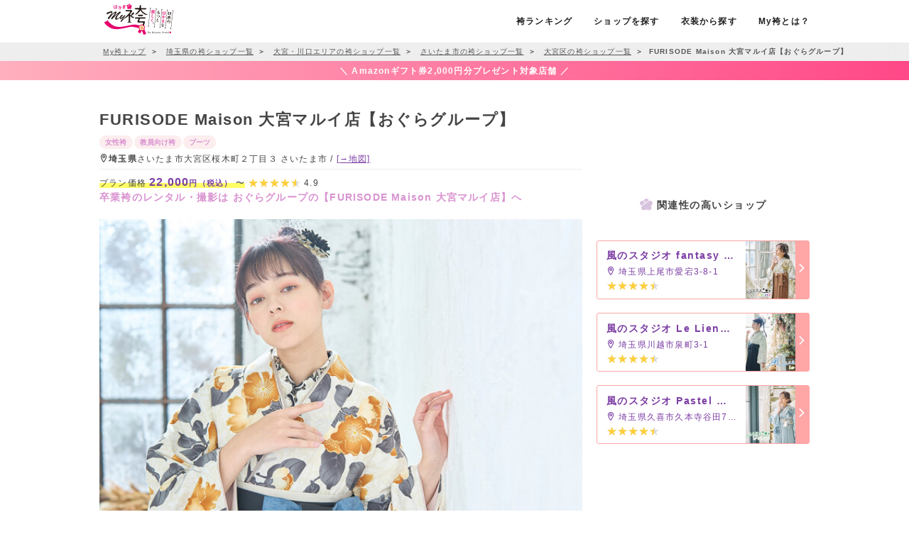

--- FILE ---
content_type: text/html; charset=UTF-8
request_url: https://myhakama.jp/store/detail/id/1497
body_size: 15803
content:
<!doctype html><html prefix="og: http://ogp.me/ns#"><head> <meta charset="utf-8"><meta http-equiv="X-UA-Compatible" content="IE=edge"><script>(function(w,d,s,l,i){w[l]=w[l]||[];w[l].push({'gtm.start':
new Date().getTime(),event:'gtm.js'});var f=d.getElementsByTagName(s)[0],
j=d.createElement(s),dl=l!='dataLayer'?'&l='+l:'';j.async=true;j.src=
'https://www.googletagmanager.com/gtm.js?id='+i+dl;f.parentNode.insertBefore(j,f);
})(window,document,'script','dataLayer','GTM-WS7TCJM');</script> <title>FURISODE Maison 大宮マルイ店【おぐらグループ】/埼玉県 口コミ・評判 | 袴レンタルならMy袴</title> <meta name="keywords" content="袴,袴レンタル,卒業式,FURISODE Maison 大宮マルイ店【おぐらグループ】,ふりそでめぞん おおみやまるいてん,埼玉県"> <meta name="description" content="埼玉県にある呉服店・袴ショップ「FURISODE Maison 大宮マルイ店【おぐらグループ】（ふりそでめぞん おおみやまるいてん）」の店舗詳細情報ページです。住所:埼玉県さいたま市大宮区桜木町２丁目３ 大宮マルイ 4F。"> <meta http-equiv="content-language" content="ja"><meta name="viewport" content="width=device-width, initial-scale=1, maximum-scale=1.0, user-scalable=0, viewport-fit=cover"><link href="https://fonts.googleapis.com/css2?family=Amatic+SC:wght@700&family=Oooh+Baby&display=swap|Noto+Sans+JP" rel="stylesheet"><link rel="stylesheet" media="all" href="/build/css/app.css?id=a17b5d0836193e0c6be4"><link rel="shortcut icon" href="/favicon.ico"><meta name="referrer" content="unsafe-url"> <meta property="og:title" content="FURISODE Maison 大宮マルイ店【おぐらグループ】/埼玉県 口コミ・評判 | 袴レンタルならMy袴"/> <meta property="og:description" content="埼玉県にある呉服店・袴ショップ「FURISODE Maison 大宮マルイ店【おぐらグループ】（ふりそでめぞん おおみやまるいてん）」の店舗詳細情報ページです。住所:埼玉県さいたま市大宮区桜木町２丁目３ 大宮マルイ 4F。" /><meta property="og:locale" content="ja_JP"/><meta property="og:type" content="website"/><meta property="og:image" content="https://myhakama.jp/img/common/sns_image.jpg" /><meta property="og:site_name" content="My袴"/><meta property="fb:app_id" content=""/><meta name="twitter:card" content="summary_large_image"><meta name="twitter:site" content="@myhakama"><meta name="twitter:title" content="卒業式・成人式の袴レンタル・販売の全国ポータルサイト『My袴』"><meta name="twitter:description" content="My袴は卒業式と成人式の袴（はかま）レンタル・宅配サイトの日本最大級情報サイト、男袴・小学生袴についての情報も満載。袴レンタルのショップや写真スタジオの最新情報と特別割引、利用者の口コミならお任せ！"><meta name="twitter:image" content="https://myhakama.jp/img/common/sns_image.jpg"><link rel="apple-touch-icon" sizes="512x512" href="https://myhakama.jp/img/apple-touch-icon.png"><link rel="apple-touch-icon-precomposed" sizes="512x512" href="https://myhakama.jp/img/apple-touch-icon.png"><script type='text/javascript'>
  var googletag = googletag || { };
  googletag.cmd = googletag.cmd || [];
  (function () {
    var gads = document.createElement('script');
    gads.async = true;
    gads.type = 'text/javascript';
    var useSSL = 'https:' == document.location.protocol;
    gads.src = (useSSL ? 'https:' : 'http:') +
      '//securepubads.g.doubleclick.net/tag/js/gpt.js';
    var node = document.getElementsByTagName('script')[0];
    node.parentNode.insertBefore(gads, node);
  })();
</script><script type='text/javascript'>
  googletag.cmd.push(function () {

    googletag.defineSlot('/8810218/Myhakama_TOP', [[300, 100], [675, 100]], 'div-gpt-ad-1671761023443-0').addService(googletag.pubads());
    googletag.defineSlot('/8810218/Myhakama_Area', [[675, 100], [300, 100]], 'div-gpt-ad-1671761175764-0').addService(googletag.pubads());
    googletag.defineSlot('/8810218/Myhakama_Vote', [[300, 100], [675, 100]], 'div-gpt-ad-1671761231023-0').addService(googletag.pubads());
    googletag.defineSlot('/8810218/Myhakama_Store', [[300, 200], [300, 100]], 'div-gpt-ad-1672135905470-0').addService(googletag.pubads());
    
    googletag.pubads().enableSingleRequest();
    googletag.enableServices();
  });
</script></head><body><noscript><iframe src="https://www.googletagmanager.com/ns.html?id=GTM-WS7TCJM" height="0" width="0" style="display:none;visibility:hidden"></iframe></noscript><header> <nav role="navigation" id="fixed">  <div class="container"> <div class="nav-wrapper"> <div id="logo"> <a id="logo-container" href="/" class="brand-logo"> <img src="/svg/logo.svg" alt="My袴" height="60"> </a> </div>  <ul class="right hide-tb-down"> <li><a href="https://myhakama.jp/vote"><span class="hover-deco">袴ランキング</span></a></li> <li><a href="#" data-remodal-target="search-modal"><span class="hover-deco">ショップを探す</span></a></li> <li><a href="#" data-remodal-target="search-costume-modal"><span class="hover-deco">衣装から探す</span></a></li> <li><a href="https://myhakama.jp/page/howto"><span class="hover-deco">My袴とは？</span></a></li> </ul> <div class="remodal ma-top" data-remodal-id="search-costume-modal" data-remodal-options="hashTracking: false"> <button data-remodal-action="close" class="remodal-close"></button> <h2 class="ttl ma-top pa-bot ma-bot">人気の袴衣装を探す <span class="deco">costume search</span></h2> <div class="ma-bot"> <h3 class="sttl ma-bot">カラー</h3> <div class="colorSearch center"> <a href="https://myhakama.jp/vote/list?color=4" class="color4">赤</a> <a href="https://myhakama.jp/vote/list?color=16" class="color16">朱</a> <a href="https://myhakama.jp/vote/list?color=15" class="color15">肌</a> <a href="https://myhakama.jp/vote/list?color=5" class="color5">桃</a> <a href="https://myhakama.jp/vote/list?color=17" class="color17">橙</a> <a href="https://myhakama.jp/vote/list?color=9" class="color9">黄</a> <a href="https://myhakama.jp/vote/list?color=13" class="color13">緑</a> <a href="https://myhakama.jp/vote/list?color=18" class="color18">水</a> <a href="https://myhakama.jp/vote/list?color=7" class="color7">青</a> <a href="https://myhakama.jp/vote/list?color=2" class="color2">紺</a> <a href="https://myhakama.jp/vote/list?color=8" class="color8">紫</a> <a href="https://myhakama.jp/vote/list?color=6" class="color6">茶</a> <a href="https://myhakama.jp/vote/list?color=11" class="color11">金</a> <a href="https://myhakama.jp/vote/list?color=10" class="color10">銀</a> <a href="https://myhakama.jp/vote/list?color=14" class="color14">灰</a> <a href="https://myhakama.jp/vote/list?color=3" class="color3">黒</a> <a href="https://myhakama.jp/vote/list?color=1" class="color1">白</a> <a href="https://myhakama.jp/vote/list?color=12" class="color12">他</a> </div> </div> <div class="ma-bot"> <h3 class="sttl ma-bot">こだわり</h3> <div class="preferenceSearch center"> <div class="flex"> <a href="https://myhakama.jp/vote/list?with_boots=1" class="btn-ol">ブーツOK</a> <a href="https://myhakama.jp/vote/list?pattern=1" class="btn-ol">無地袴</a> <a href="https://myhakama.jp/vote/list?scenes=1" class="btn-ol">大学・専門卒業式袴</a> <a href="https://myhakama.jp/vote/list?scenes=2" class="btn-ol">小学生袴</a> <a href="https://myhakama.jp/vote/list?scenes=4" class="btn-ol">教員向け袴</a> <a href="https://myhakama.jp/vote/list?gender=2" class="btn-ol">男性向け袴</a> </div></div> </div> <div> <h3 class="sttl ma-bot">価格</h3> <div class="priceSearch center"> <div class="flex"> <a href="https://myhakama.jp/vote/list?price_range=1" class="btn-ol">1万円未満</a> <a href="https://myhakama.jp/vote/list?price_range=2" class="btn-ol">1万〜2万円未満</a> <a href="https://myhakama.jp/vote/list?price_range=3" class="btn-ol">2万〜3万円未満</a> <a href="https://myhakama.jp/vote/list?price_range=4" class="btn-ol">3万〜5万円未満</a> <a href="https://myhakama.jp/vote/list?price_range=5" class="btn-ol">5万円以上</a> </div></div> </div> <div class="row"> <div class="col s12 ma-top"> <form action="https://myhakama.jp/vote/list" method="get" class="search-keyword"> <div class="col s8 no-ma no-pa-bot"> <input class="validate key-area" type="text" name="keyword" value="" placeholder="袴ショップをキーワード検索"/> </div> <div class="col s4"> <button class="waves-effect btn-key btn-full" type='submit'> 検索する </button> </div> </form> </div> </div></div> <a href="#" data-activates="nav-mobile" class="button-collapse"><span class="icon-moon icon-menu big black-text"></span></a> <a class="search-nav" href="#" data-remodal-target="search-modal"><span class="icon-moon icon-search big black-text"></span></a> </div> </div> </nav> <div id="nav-mobile" class="side-nav bg"> <div class="side-nav-area"> <div class="side-nav-box"> <nav id="site-nav"> <h2 class="ttl">メニュー<span class="deco">menu</span></h2> <div id="drawer-contents"> <div class="center"> <div class="present-bnr"><a href="https://myhakama.jp/report/form"><img src="/img/common/bnr_present.jpg" alt="お祝い金がもらえる袴レンタルサイト！My袴" class="responsive-img ma-bot-2"></a></div> </div> <ul class="drawer-list ma-bot"> <li><a href="/"><span class="icon-moon icon-home"></span> HOME</a></li> <li><a href="https://myhakama.jp/report/form"><span class="icon-moon icon-present"></span> プレゼント申請</a></li> <li><a href="https://myhakama.jp/vote/list"><span class="icon-moon icon-crown"></span> 人気の袴ランキング</a></li> <li> <div class="menu-ttl">ショップを探す<span class="deco">shop search</span></div> <div> <div class="area-search hide-tb-down "> <div class="search-map"> <dl class="map-area1"> <dt class="area ma-top region-name"><span class="icon-moon icon-region-1 main-text"></span> 北海道／東北</dt> <dd class="pa-top-2"> <div ><a href="https://myhakama.jp/search/category/id/9">北海道(33)</a></div> <div ><a href="https://myhakama.jp/search/category/id/10">青森県(16)</a></div> <div ><a href="https://myhakama.jp/search/category/id/11">岩手県(3)</a></div> <div ><a href="https://myhakama.jp/search/category/id/12">宮城県(21)</a></div> <div ><a href="https://myhakama.jp/search/category/id/13">秋田県(5)</a></div> <div ><a href="https://myhakama.jp/search/category/id/14">山形県(11)</a></div> <div ><a href="https://myhakama.jp/search/category/id/15">福島県(18)</a></div> </dd> </dl> <dl class="map-area2"> <dt class="area ma-top region-name"><span class="icon-moon icon-region-2 main-text"></span> 関東</dt> <dd class="pa-top-2"> <div ><a href="https://myhakama.jp/search/category/id/19">東京都(108)</a></div> <div ><a href="https://myhakama.jp/search/category/id/22">千葉県(62)</a></div> <div ><a href="https://myhakama.jp/search/category/id/18">埼玉県(83)</a></div> <div ><a href="https://myhakama.jp/search/category/id/21">神奈川県(72)</a></div> <div ><a href="https://myhakama.jp/search/category/id/20">茨城県(24)</a></div> <div ><a href="https://myhakama.jp/search/category/id/16">群馬県(26)</a></div> <div ><a href="https://myhakama.jp/search/category/id/17">栃木県(19)</a></div> </dd> </dl> <dl class="map-area3"> <dt class="area ma-top region-name"><span class="icon-moon icon-region-3 main-text"></span> 中部</dt> <dd class="pa-top-2"> <div ><a href="https://myhakama.jp/search/category/id/23">愛知県(115)</a></div> <div ><a href="https://myhakama.jp/search/category/id/24">静岡県(32)</a></div> <div ><a href="https://myhakama.jp/search/category/id/25">岐阜県(31)</a></div> <div ><a href="https://myhakama.jp/search/category/id/26">三重県(19)</a></div> <div ><a href="https://myhakama.jp/search/category/id/27">長野県(20)</a></div> <div ><a href="https://myhakama.jp/search/category/id/28">山梨県(13)</a></div> <div ><a href="https://myhakama.jp/search/category/id/29">新潟県(17)</a></div> </dd> </dl> <dl class="map-area4"> <dt class="area ma-top region-name"><span class="icon-moon icon-region-4 main-text"></span> 北陸</dt> <dd class="pa-top-2"> <div ><a href="https://myhakama.jp/search/category/id/30">石川県(5)</a></div> <div ><a href="https://myhakama.jp/search/category/id/31">福井県(6)</a></div> <div ><a href="https://myhakama.jp/search/category/id/32">富山県(12)</a></div> </dd> </dl> <dl class="map-area5"> <dt class="area ma-top region-name"><span class="icon-moon icon-region-5 main-text"></span> 関西</dt> <dd class="pa-top-2"> <div ><a href="https://myhakama.jp/search/category/id/33">大阪府(88)</a></div> <div ><a href="https://myhakama.jp/search/category/id/34">兵庫県(56)</a></div> <div ><a href="https://myhakama.jp/search/category/id/35">京都府(35)</a></div> <div ><a href="https://myhakama.jp/search/category/id/36">滋賀県(14)</a></div> <div ><a href="https://myhakama.jp/search/category/id/37">奈良県(19)</a></div> <div ><a href="https://myhakama.jp/search/category/id/38">和歌山県(8)</a></div> </dd> </dl> <dl class="map-area6"> <dt class="area ma-top region-name"><span class="icon-moon icon-region-6 main-text"></span> 中国</dt> <dd class="pa-top-2"> <div ><a href="https://myhakama.jp/search/category/id/39">広島県(46)</a></div> <div ><a href="https://myhakama.jp/search/category/id/40">岡山県(20)</a></div> <div ><a href="https://myhakama.jp/search/category/id/41">鳥取県(7)</a></div> <div ><a href="https://myhakama.jp/search/category/id/42">島根県(2)</a></div> <div ><a href="https://myhakama.jp/search/category/id/43">山口県(18)</a></div> </dd> </dl> <dl class="map-area7"> <dt class="area ma-top region-name"><span class="icon-moon icon-region-7 main-text"></span> 四国</dt> <dd class="pa-top-2"> <div ><a href="https://myhakama.jp/search/category/id/44">香川県(4)</a></div> <div ><a href="https://myhakama.jp/search/category/id/45">徳島県(5)</a></div> <div ><a href="https://myhakama.jp/search/category/id/46">愛媛県(3)</a></div> <div ><a href="https://myhakama.jp/search/category/id/47">高知県(5)</a></div> </dd> </dl> <dl class="map-area8"> <dt class="area ma-top region-name"><span class="icon-moon icon-region-8 main-text"></span> 九州／沖縄</dt> <dd class="pa-top-2"> <div ><a href="https://myhakama.jp/search/category/id/48">福岡県(28)</a></div> <div ><a href="https://myhakama.jp/search/category/id/49">熊本県(13)</a></div> <div ><a href="https://myhakama.jp/search/category/id/50">長崎県(3)</a></div> <div ><a href="https://myhakama.jp/search/category/id/51">佐賀県(3)</a></div> <div ><a href="https://myhakama.jp/search/category/id/52">大分県(5)</a></div> <div ><a href="https://myhakama.jp/search/category/id/53">宮崎県(13)</a></div> <div ><a href="https://myhakama.jp/search/category/id/54">鹿児島県(7)</a></div> <div ><a href="https://myhakama.jp/search/category/id/55">沖縄県(9)</a></div> </dd> </dl> </div></div><div class="pa-2 no-pa-top"> <div class="row"> <div class="pref-search-region hide-pc"> <ul class="area-list "> <li class="waves-effect waves-white"><span class="hokaido" >北海道／東北</span></li> <li class="waves-effect waves-white"><span >関東</span></li> <li class="waves-effect waves-white"><span >中部</span></li> <li class="waves-effect waves-white"><span >北陸</span></li> </ul> <div class="region"> <div class="pref-list"> <ul> <li class=" waves-effect waves-white"> <span> <a href="https://myhakama.jp/search/category/id/9">北海道</a> </span> </li> <li class=" waves-effect waves-white"> <span> <a href="https://myhakama.jp/search/category/id/10">青森県</a> </span> </li> <li class=" waves-effect waves-white"> <span> <a href="https://myhakama.jp/search/category/id/11">岩手県</a> </span> </li> <li class=" waves-effect waves-white"> <span> <a href="https://myhakama.jp/search/category/id/12">宮城県</a> </span> </li> <li class=" waves-effect waves-white"> <span> <a href="https://myhakama.jp/search/category/id/13">秋田県</a> </span> </li> <li class=" waves-effect waves-white"> <span> <a href="https://myhakama.jp/search/category/id/14">山形県</a> </span> </li> <li class=" waves-effect waves-white"> <span> <a href="https://myhakama.jp/search/category/id/15">福島県</a> </span> </li> </ul> </div> <div class="pref-list"> <ul> <li class=" waves-effect waves-white"> <span> <a href="https://myhakama.jp/search/category/id/19">東京都</a> </span> </li> <li class=" waves-effect waves-white"> <span> <a href="https://myhakama.jp/search/category/id/22">千葉県</a> </span> </li> <li class=" waves-effect waves-white"> <span> <a href="https://myhakama.jp/search/category/id/18">埼玉県</a> </span> </li> <li class=" waves-effect waves-white"> <span> <a href="https://myhakama.jp/search/category/id/21">神奈川県</a> </span> </li> <li class=" waves-effect waves-white"> <span> <a href="https://myhakama.jp/search/category/id/20">茨城県</a> </span> </li> <li class=" waves-effect waves-white"> <span> <a href="https://myhakama.jp/search/category/id/16">群馬県</a> </span> </li> <li class=" waves-effect waves-white"> <span> <a href="https://myhakama.jp/search/category/id/17">栃木県</a> </span> </li> </ul> </div> <div class="pref-list"> <ul> <li class=" waves-effect waves-white"> <span> <a href="https://myhakama.jp/search/category/id/23">愛知県</a> </span> </li> <li class=" waves-effect waves-white"> <span> <a href="https://myhakama.jp/search/category/id/24">静岡県</a> </span> </li> <li class=" waves-effect waves-white"> <span> <a href="https://myhakama.jp/search/category/id/25">岐阜県</a> </span> </li> <li class=" waves-effect waves-white"> <span> <a href="https://myhakama.jp/search/category/id/26">三重県</a> </span> </li> <li class=" waves-effect waves-white"> <span> <a href="https://myhakama.jp/search/category/id/27">長野県</a> </span> </li> <li class=" waves-effect waves-white"> <span> <a href="https://myhakama.jp/search/category/id/28">山梨県</a> </span> </li> <li class=" waves-effect waves-white"> <span> <a href="https://myhakama.jp/search/category/id/29">新潟県</a> </span> </li> </ul> </div> <div class="pref-list"> <ul> <li class=" waves-effect waves-white"> <span> <a href="https://myhakama.jp/search/category/id/30">石川県</a> </span> </li> <li class=" waves-effect waves-white"> <span> <a href="https://myhakama.jp/search/category/id/31">福井県</a> </span> </li> <li class=" waves-effect waves-white"> <span> <a href="https://myhakama.jp/search/category/id/32">富山県</a> </span> </li> </ul> </div> </div> <ul class="area-list "> <li class="waves-effect waves-white"><span >関西</span></li> <li class="waves-effect waves-white"><span >中国</span></li> <li class="waves-effect waves-white"><span >四国</span></li> <li class="waves-effect waves-white"><span >九州／沖縄</span></li> </ul> <div class="region"> <div class="pref-list"> <ul> <li class=" waves-effect waves-white"> <span> <a href="https://myhakama.jp/search/category/id/33">大阪府</a> </span> </li> <li class=" waves-effect waves-white"> <span> <a href="https://myhakama.jp/search/category/id/34">兵庫県</a> </span> </li> <li class=" waves-effect waves-white"> <span> <a href="https://myhakama.jp/search/category/id/35">京都府</a> </span> </li> <li class=" waves-effect waves-white"> <span> <a href="https://myhakama.jp/search/category/id/36">滋賀県</a> </span> </li> <li class=" waves-effect waves-white"> <span> <a href="https://myhakama.jp/search/category/id/37">奈良県</a> </span> </li> <li class=" waves-effect waves-white"> <span> <a href="https://myhakama.jp/search/category/id/38">和歌山県</a> </span> </li> </ul> </div> <div class="pref-list"> <ul> <li class=" waves-effect waves-white"> <span> <a href="https://myhakama.jp/search/category/id/39">広島県</a> </span> </li> <li class=" waves-effect waves-white"> <span> <a href="https://myhakama.jp/search/category/id/40">岡山県</a> </span> </li> <li class=" waves-effect waves-white"> <span> <a href="https://myhakama.jp/search/category/id/41">鳥取県</a> </span> </li> <li class=" waves-effect waves-white"> <span> <a href="https://myhakama.jp/search/category/id/42">島根県</a> </span> </li> <li class=" waves-effect waves-white"> <span> <a href="https://myhakama.jp/search/category/id/43">山口県</a> </span> </li> </ul> </div> <div class="pref-list"> <ul> <li class=" waves-effect waves-white"> <span> <a href="https://myhakama.jp/search/category/id/44">香川県</a> </span> </li> <li class=" waves-effect waves-white"> <span> <a href="https://myhakama.jp/search/category/id/45">徳島県</a> </span> </li> <li class=" waves-effect waves-white"> <span> <a href="https://myhakama.jp/search/category/id/46">愛媛県</a> </span> </li> <li class=" waves-effect waves-white"> <span> <a href="https://myhakama.jp/search/category/id/47">高知県</a> </span> </li> </ul> </div> <div class="pref-list"> <ul> <li class=" waves-effect waves-white"> <span> <a href="https://myhakama.jp/search/category/id/48">福岡県</a> </span> </li> <li class=" waves-effect waves-white"> <span> <a href="https://myhakama.jp/search/category/id/49">熊本県</a> </span> </li> <li class=" waves-effect waves-white"> <span> <a href="https://myhakama.jp/search/category/id/50">長崎県</a> </span> </li> <li class=" waves-effect waves-white"> <span> <a href="https://myhakama.jp/search/category/id/51">佐賀県</a> </span> </li> <li class=" waves-effect waves-white"> <span> <a href="https://myhakama.jp/search/category/id/52">大分県</a> </span> </li> <li class=" waves-effect waves-white"> <span> <a href="https://myhakama.jp/search/category/id/53">宮崎県</a> </span> </li> <li class=" waves-effect waves-white"> <span> <a href="https://myhakama.jp/search/category/id/54">鹿児島県</a> </span> </li> <li class=" waves-effect waves-white"> <span> <a href="https://myhakama.jp/search/category/id/55">沖縄県</a> </span> </li> </ul> </div> </div> </div> </div></div> </div> </li> <li> <div class="menu-ttl">袴を探す<span class="deco">hakama search</span></div> <div> <div class="ma-bot"> <h3 class="ma-bot-2"><span class="sub-text"><span class="icon-moon icon-star_o"></span> カラーからさがす</span></h3> <div class="colorSearch center"> <a href="https://myhakama.jp/vote/list?color=4" class="color4">赤</a> <a href="https://myhakama.jp/vote/list?color=16" class="color16">朱</a> <a href="https://myhakama.jp/vote/list?color=15" class="color15">肌</a> <a href="https://myhakama.jp/vote/list?color=5" class="color5">桃</a> <a href="https://myhakama.jp/vote/list?color=17" class="color17">橙</a> <a href="https://myhakama.jp/vote/list?color=9" class="color9">黄</a> <a href="https://myhakama.jp/vote/list?color=13" class="color13">緑</a> <a href="https://myhakama.jp/vote/list?color=18" class="color18">水</a> <a href="https://myhakama.jp/vote/list?color=7" class="color7">青</a> <a href="https://myhakama.jp/vote/list?color=2" class="color2">紺</a> <a href="https://myhakama.jp/vote/list?color=8" class="color8">紫</a> <a href="https://myhakama.jp/vote/list?color=6" class="color6">茶</a> <a href="https://myhakama.jp/vote/list?color=11" class="color11">金</a> <a href="https://myhakama.jp/vote/list?color=10" class="color10">銀</a> <a href="https://myhakama.jp/vote/list?color=14" class="color14">灰</a> <a href="https://myhakama.jp/vote/list?color=3" class="color3">黒</a> <a href="https://myhakama.jp/vote/list?color=1" class="color1">白</a> <a href="https://myhakama.jp/vote/list?color=12" class="color12">他</a> </div> </div> <div class="ma-bot"> <h3 class="ma-bot-2"><span class="sub-text"><span class="icon-moon icon-star_o"></span> こだわりからさがす</span></h3> <div class="preferenceSearch center"> <div class="flex"> <a href="https://myhakama.jp/vote/list?with_boots=1" class="btn-ol">ブーツOK</a> <a href="https://myhakama.jp/vote/list?pattern=1" class="btn-ol">無地袴</a> <a href="https://myhakama.jp/vote/list?scenes=1" class="btn-ol">大学・専門卒業式袴</a> <a href="https://myhakama.jp/vote/list?scenes=2" class="btn-ol">小学生袴</a> <a href="https://myhakama.jp/vote/list?scenes=4" class="btn-ol">教員向け袴</a> <a href="https://myhakama.jp/vote/list?gender=2" class="btn-ol">男性向け袴</a> </div></div> </div> <div> <h3 class="ma-bot-2"><span class="sub-text"><span class="icon-moon icon-star_o"></span> 価格からさがす</span></h3> <div class="priceSearch center"> <div class="flex"> <a href="https://myhakama.jp/vote/list?price_range=1" class="btn-ol">1万円未満</a> <a href="https://myhakama.jp/vote/list?price_range=2" class="btn-ol">1万〜2万円未満</a> <a href="https://myhakama.jp/vote/list?price_range=3" class="btn-ol">2万〜3万円未満</a> <a href="https://myhakama.jp/vote/list?price_range=4" class="btn-ol">3万〜5万円未満</a> <a href="https://myhakama.jp/vote/list?price_range=5" class="btn-ol">5万円以上</a> </div></div> </div> </div> </li> <li> <div class="menu-ttl">特集ページ<span class="deco">special</span></div> <ul class="submenu"> <li><a href="https://myhakama.jp/vote/list"><span class="icon-moon icon-crown"></span> 人気の袴ランキング</a></li> <li><a href="https://myhakama.jp/vote/list?scenes=1"><span class="icon-moon icon-knowledge"></span> 大学・専門卒業式袴</a></li> <li><a href="https://myhakama.jp/vote/list?scenes=2">小学生袴</a></li> <li><a href="https://myhakama.jp/vote/list?gender=2"><span class="icon-moon icon-child"></span> 男性向け袴</a></li> <li><a href="https://myhakama.jp/vote/list?pattern=1"><span class="icon-moon icon-logo2-58"></span> 無地の袴</a></li> <li><a href="https://myhakama.jp/vote/list?with_boots=1"><span class="icon-moon icon-boots"></span> 袴ブーツ</a></li> <li><a href="https://myhakama.jp/vote/list?scenes=4"><span class="icon-moon icon-teature"></span> 教員向け袴</a></li> </ul> </li> <li> <div class="menu-ttl">My袴について<span class="deco">about myhakama</span></div> <ul class="submenu"> <li><a href="https://myhakama.jp/page/howto"><span class="icon-moon icon-note"></span> My袴の使い方</a></li> <li><a href="https://myhakama.jp/flow"><span class="icon-moon icon-clover"></span> 式当日に向けて</a></li> <li><a href="https://myhakama.jp/page/present"><span class="icon-moon icon-star"></span> 成約プレゼントについて</a></li> <li><a href="https://myhakama.jp/report/form"><span class="icon-moon icon-present"></span> プレゼント申請</a></li> <li><a href="https://myhakama.jp/page/faq"><span class="icon-moon icon-light"></span> よくある質問</a></li> </ul> </li> </ul> <div class="center ma-bot pa-bot"> <div class="present-bnr"><a href="https://myhakama.jp/report/form"><img src="/img/common/bnr_present.jpg" alt="お祝い金がもらえる袴レンタルサイト！My袴" class="responsive-img ma-bot-2"></a></div> </div> </div> </nav> </div> </div></div> <div class="remodal ma-top" data-remodal-id="search-modal" data-remodal-options="hashTracking: false"> <button data-remodal-action="close" class="remodal-close"></button> <h2 class="ttl ma-top ma-bot">袴ショップを探す <span class="deco">shop search</span></h2> <div class="row"> <div class="col s12 ma-top"> <form action="https://myhakama.jp/search/category" method="get" class="search-keyword"> <div class="col s8 no-ma no-pa-bot"> <input class="validate key-area" type="text" name="keyword" value="" placeholder="袴ショップをキーワード検索"/> </div> <div class="col s4"> <button class="waves-effect btn-key btn-full" type='submit'> 検索する </button> </div> </form> </div> </div> <div> <div class="area-search hide-tb-down "> <div class="search-map"> <dl class="map-area1"> <dt class="area ma-top region-name"><span class="icon-moon icon-region-1 main-text"></span> 北海道／東北</dt> <dd class="pa-top-2"> <div ><a href="https://myhakama.jp/search/category/id/9">北海道(33)</a></div> <div ><a href="https://myhakama.jp/search/category/id/10">青森県(16)</a></div> <div ><a href="https://myhakama.jp/search/category/id/11">岩手県(3)</a></div> <div ><a href="https://myhakama.jp/search/category/id/12">宮城県(21)</a></div> <div ><a href="https://myhakama.jp/search/category/id/13">秋田県(5)</a></div> <div ><a href="https://myhakama.jp/search/category/id/14">山形県(11)</a></div> <div ><a href="https://myhakama.jp/search/category/id/15">福島県(18)</a></div> </dd> </dl> <dl class="map-area2"> <dt class="area ma-top region-name"><span class="icon-moon icon-region-2 main-text"></span> 関東</dt> <dd class="pa-top-2"> <div ><a href="https://myhakama.jp/search/category/id/19">東京都(108)</a></div> <div ><a href="https://myhakama.jp/search/category/id/22">千葉県(62)</a></div> <div ><a href="https://myhakama.jp/search/category/id/18">埼玉県(83)</a></div> <div ><a href="https://myhakama.jp/search/category/id/21">神奈川県(72)</a></div> <div ><a href="https://myhakama.jp/search/category/id/20">茨城県(24)</a></div> <div ><a href="https://myhakama.jp/search/category/id/16">群馬県(26)</a></div> <div ><a href="https://myhakama.jp/search/category/id/17">栃木県(19)</a></div> </dd> </dl> <dl class="map-area3"> <dt class="area ma-top region-name"><span class="icon-moon icon-region-3 main-text"></span> 中部</dt> <dd class="pa-top-2"> <div ><a href="https://myhakama.jp/search/category/id/23">愛知県(115)</a></div> <div ><a href="https://myhakama.jp/search/category/id/24">静岡県(32)</a></div> <div ><a href="https://myhakama.jp/search/category/id/25">岐阜県(31)</a></div> <div ><a href="https://myhakama.jp/search/category/id/26">三重県(19)</a></div> <div ><a href="https://myhakama.jp/search/category/id/27">長野県(20)</a></div> <div ><a href="https://myhakama.jp/search/category/id/28">山梨県(13)</a></div> <div ><a href="https://myhakama.jp/search/category/id/29">新潟県(17)</a></div> </dd> </dl> <dl class="map-area4"> <dt class="area ma-top region-name"><span class="icon-moon icon-region-4 main-text"></span> 北陸</dt> <dd class="pa-top-2"> <div ><a href="https://myhakama.jp/search/category/id/30">石川県(5)</a></div> <div ><a href="https://myhakama.jp/search/category/id/31">福井県(6)</a></div> <div ><a href="https://myhakama.jp/search/category/id/32">富山県(12)</a></div> </dd> </dl> <dl class="map-area5"> <dt class="area ma-top region-name"><span class="icon-moon icon-region-5 main-text"></span> 関西</dt> <dd class="pa-top-2"> <div ><a href="https://myhakama.jp/search/category/id/33">大阪府(88)</a></div> <div ><a href="https://myhakama.jp/search/category/id/34">兵庫県(56)</a></div> <div ><a href="https://myhakama.jp/search/category/id/35">京都府(35)</a></div> <div ><a href="https://myhakama.jp/search/category/id/36">滋賀県(14)</a></div> <div ><a href="https://myhakama.jp/search/category/id/37">奈良県(19)</a></div> <div ><a href="https://myhakama.jp/search/category/id/38">和歌山県(8)</a></div> </dd> </dl> <dl class="map-area6"> <dt class="area ma-top region-name"><span class="icon-moon icon-region-6 main-text"></span> 中国</dt> <dd class="pa-top-2"> <div ><a href="https://myhakama.jp/search/category/id/39">広島県(46)</a></div> <div ><a href="https://myhakama.jp/search/category/id/40">岡山県(20)</a></div> <div ><a href="https://myhakama.jp/search/category/id/41">鳥取県(7)</a></div> <div ><a href="https://myhakama.jp/search/category/id/42">島根県(2)</a></div> <div ><a href="https://myhakama.jp/search/category/id/43">山口県(18)</a></div> </dd> </dl> <dl class="map-area7"> <dt class="area ma-top region-name"><span class="icon-moon icon-region-7 main-text"></span> 四国</dt> <dd class="pa-top-2"> <div ><a href="https://myhakama.jp/search/category/id/44">香川県(4)</a></div> <div ><a href="https://myhakama.jp/search/category/id/45">徳島県(5)</a></div> <div ><a href="https://myhakama.jp/search/category/id/46">愛媛県(3)</a></div> <div ><a href="https://myhakama.jp/search/category/id/47">高知県(5)</a></div> </dd> </dl> <dl class="map-area8"> <dt class="area ma-top region-name"><span class="icon-moon icon-region-8 main-text"></span> 九州／沖縄</dt> <dd class="pa-top-2"> <div ><a href="https://myhakama.jp/search/category/id/48">福岡県(28)</a></div> <div ><a href="https://myhakama.jp/search/category/id/49">熊本県(13)</a></div> <div ><a href="https://myhakama.jp/search/category/id/50">長崎県(3)</a></div> <div ><a href="https://myhakama.jp/search/category/id/51">佐賀県(3)</a></div> <div ><a href="https://myhakama.jp/search/category/id/52">大分県(5)</a></div> <div ><a href="https://myhakama.jp/search/category/id/53">宮崎県(13)</a></div> <div ><a href="https://myhakama.jp/search/category/id/54">鹿児島県(7)</a></div> <div ><a href="https://myhakama.jp/search/category/id/55">沖縄県(9)</a></div> </dd> </dl> </div></div><div class="pa-2 no-pa-top"> <div class="row"> <div class="pref-search-region hide-pc"> <ul class="area-list "> <li class="waves-effect waves-white"><span class="hokaido" >北海道／東北</span></li> <li class="waves-effect waves-white"><span >関東</span></li> <li class="waves-effect waves-white"><span >中部</span></li> <li class="waves-effect waves-white"><span >北陸</span></li> </ul> <div class="region"> <div class="pref-list"> <ul> <li class=" waves-effect waves-white"> <span> <a href="https://myhakama.jp/search/category/id/9">北海道</a> </span> </li> <li class=" waves-effect waves-white"> <span> <a href="https://myhakama.jp/search/category/id/10">青森県</a> </span> </li> <li class=" waves-effect waves-white"> <span> <a href="https://myhakama.jp/search/category/id/11">岩手県</a> </span> </li> <li class=" waves-effect waves-white"> <span> <a href="https://myhakama.jp/search/category/id/12">宮城県</a> </span> </li> <li class=" waves-effect waves-white"> <span> <a href="https://myhakama.jp/search/category/id/13">秋田県</a> </span> </li> <li class=" waves-effect waves-white"> <span> <a href="https://myhakama.jp/search/category/id/14">山形県</a> </span> </li> <li class=" waves-effect waves-white"> <span> <a href="https://myhakama.jp/search/category/id/15">福島県</a> </span> </li> </ul> </div> <div class="pref-list"> <ul> <li class=" waves-effect waves-white"> <span> <a href="https://myhakama.jp/search/category/id/19">東京都</a> </span> </li> <li class=" waves-effect waves-white"> <span> <a href="https://myhakama.jp/search/category/id/22">千葉県</a> </span> </li> <li class=" waves-effect waves-white"> <span> <a href="https://myhakama.jp/search/category/id/18">埼玉県</a> </span> </li> <li class=" waves-effect waves-white"> <span> <a href="https://myhakama.jp/search/category/id/21">神奈川県</a> </span> </li> <li class=" waves-effect waves-white"> <span> <a href="https://myhakama.jp/search/category/id/20">茨城県</a> </span> </li> <li class=" waves-effect waves-white"> <span> <a href="https://myhakama.jp/search/category/id/16">群馬県</a> </span> </li> <li class=" waves-effect waves-white"> <span> <a href="https://myhakama.jp/search/category/id/17">栃木県</a> </span> </li> </ul> </div> <div class="pref-list"> <ul> <li class=" waves-effect waves-white"> <span> <a href="https://myhakama.jp/search/category/id/23">愛知県</a> </span> </li> <li class=" waves-effect waves-white"> <span> <a href="https://myhakama.jp/search/category/id/24">静岡県</a> </span> </li> <li class=" waves-effect waves-white"> <span> <a href="https://myhakama.jp/search/category/id/25">岐阜県</a> </span> </li> <li class=" waves-effect waves-white"> <span> <a href="https://myhakama.jp/search/category/id/26">三重県</a> </span> </li> <li class=" waves-effect waves-white"> <span> <a href="https://myhakama.jp/search/category/id/27">長野県</a> </span> </li> <li class=" waves-effect waves-white"> <span> <a href="https://myhakama.jp/search/category/id/28">山梨県</a> </span> </li> <li class=" waves-effect waves-white"> <span> <a href="https://myhakama.jp/search/category/id/29">新潟県</a> </span> </li> </ul> </div> <div class="pref-list"> <ul> <li class=" waves-effect waves-white"> <span> <a href="https://myhakama.jp/search/category/id/30">石川県</a> </span> </li> <li class=" waves-effect waves-white"> <span> <a href="https://myhakama.jp/search/category/id/31">福井県</a> </span> </li> <li class=" waves-effect waves-white"> <span> <a href="https://myhakama.jp/search/category/id/32">富山県</a> </span> </li> </ul> </div> </div> <ul class="area-list "> <li class="waves-effect waves-white"><span >関西</span></li> <li class="waves-effect waves-white"><span >中国</span></li> <li class="waves-effect waves-white"><span >四国</span></li> <li class="waves-effect waves-white"><span >九州／沖縄</span></li> </ul> <div class="region"> <div class="pref-list"> <ul> <li class=" waves-effect waves-white"> <span> <a href="https://myhakama.jp/search/category/id/33">大阪府</a> </span> </li> <li class=" waves-effect waves-white"> <span> <a href="https://myhakama.jp/search/category/id/34">兵庫県</a> </span> </li> <li class=" waves-effect waves-white"> <span> <a href="https://myhakama.jp/search/category/id/35">京都府</a> </span> </li> <li class=" waves-effect waves-white"> <span> <a href="https://myhakama.jp/search/category/id/36">滋賀県</a> </span> </li> <li class=" waves-effect waves-white"> <span> <a href="https://myhakama.jp/search/category/id/37">奈良県</a> </span> </li> <li class=" waves-effect waves-white"> <span> <a href="https://myhakama.jp/search/category/id/38">和歌山県</a> </span> </li> </ul> </div> <div class="pref-list"> <ul> <li class=" waves-effect waves-white"> <span> <a href="https://myhakama.jp/search/category/id/39">広島県</a> </span> </li> <li class=" waves-effect waves-white"> <span> <a href="https://myhakama.jp/search/category/id/40">岡山県</a> </span> </li> <li class=" waves-effect waves-white"> <span> <a href="https://myhakama.jp/search/category/id/41">鳥取県</a> </span> </li> <li class=" waves-effect waves-white"> <span> <a href="https://myhakama.jp/search/category/id/42">島根県</a> </span> </li> <li class=" waves-effect waves-white"> <span> <a href="https://myhakama.jp/search/category/id/43">山口県</a> </span> </li> </ul> </div> <div class="pref-list"> <ul> <li class=" waves-effect waves-white"> <span> <a href="https://myhakama.jp/search/category/id/44">香川県</a> </span> </li> <li class=" waves-effect waves-white"> <span> <a href="https://myhakama.jp/search/category/id/45">徳島県</a> </span> </li> <li class=" waves-effect waves-white"> <span> <a href="https://myhakama.jp/search/category/id/46">愛媛県</a> </span> </li> <li class=" waves-effect waves-white"> <span> <a href="https://myhakama.jp/search/category/id/47">高知県</a> </span> </li> </ul> </div> <div class="pref-list"> <ul> <li class=" waves-effect waves-white"> <span> <a href="https://myhakama.jp/search/category/id/48">福岡県</a> </span> </li> <li class=" waves-effect waves-white"> <span> <a href="https://myhakama.jp/search/category/id/49">熊本県</a> </span> </li> <li class=" waves-effect waves-white"> <span> <a href="https://myhakama.jp/search/category/id/50">長崎県</a> </span> </li> <li class=" waves-effect waves-white"> <span> <a href="https://myhakama.jp/search/category/id/51">佐賀県</a> </span> </li> <li class=" waves-effect waves-white"> <span> <a href="https://myhakama.jp/search/category/id/52">大分県</a> </span> </li> <li class=" waves-effect waves-white"> <span> <a href="https://myhakama.jp/search/category/id/53">宮崎県</a> </span> </li> <li class=" waves-effect waves-white"> <span> <a href="https://myhakama.jp/search/category/id/54">鹿児島県</a> </span> </li> <li class=" waves-effect waves-white"> <span> <a href="https://myhakama.jp/search/category/id/55">沖縄県</a> </span> </li> </ul> </div> </div> </div> </div></div> </div> <div class="row ma-bot"> <div class="hide-pc"> <a class="btn-gps" onclick="searchGPS('https://myhakama.jp/search/category?gps=1');"> <span class="icon-moon icon-location big"></span> 現在地からさがす </a> </div> </div></div> </header><div class="wrapper"> <div class="breadcrumb-box"> <div id="breadcrumb"> <div class="container"> <ol itemscope itemtype="http://schema.org/BreadcrumbList"> <li itemprop="itemListElement" itemscope itemtype="https://schema.org/ListItem" > <a itemtype="https://schema.org/Thing" itemprop="item" href="https://myhakama.jp"> <span itemprop="name">My袴トップ</span></a> <meta itemprop="position" content="1"/> </li> <li itemprop="itemListElement" itemscope itemtype="https://schema.org/ListItem" > <span class="separator">＞</span> <a itemtype="https://schema.org/Thing" itemprop="item" href="https://myhakama.jp/search/category/id/18"> <span itemprop="name">埼玉県の袴ショップ一覧</span></a> <meta itemprop="position" content="2"/> </li> <li itemprop="itemListElement" itemscope itemtype="https://schema.org/ListItem" > <span class="separator">＞</span> <a itemtype="https://schema.org/Thing" itemprop="item" href="https://myhakama.jp/search/category/id/18/area/95"> <span itemprop="name">大宮・川口エリアの袴ショップ一覧</span></a> <meta itemprop="position" content="3"/> </li> <li itemprop="itemListElement" itemscope itemtype="https://schema.org/ListItem" > <span class="separator">＞</span> <a itemtype="https://schema.org/Thing" itemprop="item" href="https://myhakama.jp/search/category/id/18?city=%E3%81%95%E3%81%84%E3%81%9F%E3%81%BE%E5%B8%82"> <span itemprop="name">さいたま市の袴ショップ一覧</span></a> <meta itemprop="position" content="4"/> </li> <li itemprop="itemListElement" itemscope itemtype="https://schema.org/ListItem" > <span class="separator">＞</span> <a itemtype="https://schema.org/Thing" itemprop="item" href="https://myhakama.jp/search/category/id/18?city=%E3%81%95%E3%81%84%E3%81%9F%E3%81%BE%E5%B8%82&amp;ward=%E5%A4%A7%E5%AE%AE%E5%8C%BA"> <span itemprop="name">大宮区の袴ショップ一覧</span></a> <meta itemprop="position" content="5"/> </li> <li > <span class="separator">＞</span> FURISODE Maison 大宮マルイ店【おぐらグループ】 </li> </ol> </div> </div> </div> <div class="shop-head-resereve center"> ＼ Amazonギフト券2,000円分プレゼント対象店舗 ／ </div> <div class="container"> <div class="main-content shop-detail-area"> <div class="shop-detail-box"> <div class="section"> <div class="shop-header"> <h1 class="shop-title"> FURISODE Maison 大宮マルイ店【おぐらグループ】 </h1> <div class="flags"> <span class="active">女性袴</span> <span class="active">教員向け袴</span> <span class="active">ブーツ</span> </div> <span class="icon-moon icon-map"></span><b>埼玉県</b>さいたま市大宮区桜木町２丁目３ さいたま市 / <a href="https://myhakama.jp/store/detail/id/1497/p/map" class="under">[→地図]</a> <div class="shop-detail-info"> <div class="shop-detail-info-box"> <span class="highlighter">プラン価格 <span class="deep-purple-text big bold">22,000<span class="mini">円（税込）</span></span> 〜</span> <span class="buzz-rating rating45"> </span> <span itemprop="ratingValue" class="nmb">4.9</span> </div> <div class="header-pr sub-text bold"> 卒業袴のレンタル・撮影は おぐらグループの【FURISODE Maison 大宮マルイ店】へ </div> </div> </div></div> <div class="section no-pa ma-bot"> <div class= "slider_1" > <div class="shop-image"> <img src="https://myhakama.s3-ap-northeast-1.amazonaws.com/groups/50_l1fsfx7yio0wavsc/shop_image-1-tiejjgga-large.jpg" width="640" height="640" alt="FURISODE Maison 大宮マルイ店【おぐらグループ】の店舗画像1"> </div> <div class="shop-image"> <img src="https://myhakama.s3-ap-northeast-1.amazonaws.com/shops/1/1497_vtwoolwsbcepibdufjeh/shop_image-2-bduaquba-large.jpg" width="640" height="640" alt="FURISODE Maison 大宮マルイ店【おぐらグループ】の店舗画像2"> </div> <div class="shop-image"> <img src="https://myhakama.s3-ap-northeast-1.amazonaws.com/groups/50_l1fsfx7yio0wavsc/shop_image-3-sldmzffz-large.jpg" width="640" height="640" alt="FURISODE Maison 大宮マルイ店【おぐらグループ】の店舗画像3"> </div> <div class="shop-image"> <img src="https://myhakama.s3-ap-northeast-1.amazonaws.com/groups/50_l1fsfx7yio0wavsc/shop_image-4-c03cwntw-large.jpg" width="640" height="640" alt="FURISODE Maison 大宮マルイ店【おぐらグループ】の店舗画像4"> </div> <div class="shop-image"> <img src="https://myhakama.s3-ap-northeast-1.amazonaws.com/groups/50_l1fsfx7yio0wavsc/shop_image-5-r6yjjfbj-large.jpg" width="640" height="640" alt="FURISODE Maison 大宮マルイ店【おぐらグループ】の店舗画像5"> </div> <div class="shop-image"> <img src="https://myhakama.s3-ap-northeast-1.amazonaws.com/groups/50_l1fsfx7yio0wavsc/shop_image-6-nzgtsthk-large.jpg" width="640" height="643" alt="FURISODE Maison 大宮マルイ店【おぐらグループ】の店舗画像6"> </div> </div> </div> <div class="shop-nav"> <ul class="flex"> <li> <a href="https://myhakama.jp/store/detail/id/1497" class="active current "> <span class="icon-moon icon-shop"></span> <br>TOP </a> </li> <li> <a href="https://myhakama.jp/store/detail/id/1497/p/report" class="active "> <span class="icon-moon icon-comment"></span> <br>口コミ(29) </a> </li> <li> <a href="https://myhakama.jp/store/detail/id/1497/p/costume" class="active "> <span class="icon-moon icon-logo1"></span> <br>袴衣装(100) </a> </li> <li> <a href="https://myhakama.jp/store/detail/id/1497/p/plan" class="active "> <span class="icon-moon icon-note"></span> <br>プラン(4) </a> </li> <li> <a href="https://myhakama.jp/store/detail/id/1497/p/map" class="active "> <span class="icon-moon icon-map"></span> <br>アクセス</a> </li> </ul></div> <div class="sp-reserve-campaign center pa"> <img src="/img/shop/reserve.svg" class="responsive-img ma-bot ma-top" alt="My袴から来店予約をしてご成約すると、Amazonギフト券2,000円分プレゼント！"> <div class="bold big ma-bot"> 当サイトより来店予約して袴ご成約で<br> Amazonギフト券2,000円分プレゼント<span class="main-text"><span class="icon-moon icon-heart_o"></span></span> </div> <div class="ma-bot"><a href="https://myhakama.jp/page/present" class="under">※プレゼントに関して詳しくはこちら</a></div> <ul class="shop-reserve-btn"> <li class="center"> <a href="#" class="button GTM_SHOW_CALL_NUMBER" title="FURISODE Maison 大宮マルイ店【おぐらグループ】に電話で来店予約をする" data-remodal-target="modal1497" onclick="ga('send', 'event', '店舗詳細', '来店予約番号表示', '1497 - FURISODE Maison 大宮マルイ店【おぐらグループ】');"> <span class="button-icon">→</span> <span class="button-text">電話で来店予約 <span class="icon-moon icon-tell"></span> </span> </a> </li> <li class="center"> <a href="https://myhakama.jp/reserve/form/id/1497" class="button" title="FURISODE Maison 大宮マルイ店【おぐらグループ】にWEBで来店予約をする"> <span class="button-icon">→</span> <span class="button-text">WEBで来店予約 <span class="icon-moon icon-pc"></span> </span> </a> </li> </ul> </div> <div class="section"> <div id="pr-box"> <div class="pr"> <div> <img src="https://myhakama.s3-ap-northeast-1.amazonaws.com/shops/1/1497_vtwoolwsbcepibdufjeh/up/file-8qowrkvu-large.jpg" style="width: 960px; height: auto;" class="fr-fic fr-dib" alt="202405MyHakama_06"><img src="https://myhakama.s3-ap-northeast-1.amazonaws.com/shops/1/1497_vtwoolwsbcepibdufjeh/up/file-2tytdz9k-large.jpg" style="width: 960px; height: auto;" class="fr-fic fr-dib" alt="1"><img src="https://myhakama.s3-ap-northeast-1.amazonaws.com/shops/1/1497_vtwoolwsbcepibdufjeh/up/file-ilyjkcvv-large.jpg" style="width: 960px; height: auto;" class="fr-fic fr-dib" alt="2"><br /><br />FURISODE Maison 大宮マルイ店から卒業袴のレンタルをお探ししている皆さんへ<br />卒業袴を着装して式に出席することで、学問のピリオドを迎える意味があります。<br />また、伝統の一環として、卒業生たちが学校や家族に感謝の気持ちを表す機会でもあります。<br />美しいデザインや色使いが特徴で、特別な日にふさわしい雰囲気を醸し出します。<br />それゆえ、卒業袴の着用は、学生にとって非常に重要であり、<br />特別な瞬間をより特別に演出する役割を果たしています。<br />このような特別な日に、ステキな思い出が迎えられますよう<br />当店では人気柄・新作卒業袴を取り揃えお待ちしております。<br /><br />また、<br />思い出を残す記念撮影を、お一人で又はお友達と残してみませんか。<br />プロのカメラマンによるステキなスタジオで一枚を残してみましょう！<br /><br />詳しくはWEBサイトまで </div> </div> <div id="pr-more"> <span class="btn-pop"><span class="icon-moon icon-down"></span> 続きを表示 </span> </div> </div> </div> <div class="section bg" id="shop-data"> <h2 class="ttl pa-bot">FURISODE Maison 大宮マルイ店【おぐらグループ】の店舗情報<span class="deco">shop information</span></h2> <div class="pa-2 bg white round"> <div class="row"> <div class="col s12 no-pa"> <table class="tbl-info"> <tr> <th> <div class="tbl-info-ttl">店舗名</div> </th> <td>FURISODE Maison 大宮マルイ店【おぐらグループ】</td> </tr> <tr> <th> <div class="tbl-info-ttl">ふりがな</div> </th> <td>ふりそでめぞん おおみやまるいてん</td> </tr> <tr> <th><div class="tbl-info-ttl">住所</div></th> <td>〒330-0854<br>埼玉県さいたま市大宮区桜木町２丁目３ 大宮マルイ 4F <a href="https://myhakama.jp/store/detail/id/1497/p/map">［<span class="under">地図</span>］</a> </td> </tr> <tr> <th><div class="tbl-info-ttl">営業時間</div></th> <td> <div> <span>10:30</span> 〜 <span>19:30</span> </div> </td> </tr> <tr> <th><div class="tbl-info-ttl">定休日</div></th> <td> 毎週火曜 （祝祭日の火曜日は営業／その他は大宮マルイに準ずる） </td> </tr> <tr> <th><div class="tbl-info-ttl">駐車場</div></th> <td> あり </td> </tr> <tr> <th><div class="tbl-info-ttl">取扱項目</div></th> <td> レンタル 着付け 写真撮影 持ち込み着物 クリーニング 通販 卒業式日の当日対応 </td> </tr> <tr> <th><div class="tbl-info-ttl">取扱商品</div></th> <td> 女性袴 教員向け袴 ブーツ </td> </tr> <tr> <th> <div class="tbl-info-ttl">口コミ総合評価</div> </th> <td itemprop="aggregateRating" itemscope itemtype="http://schema.org/AggregateRating"> <span class="buzz-rating rating45"> </span> <span itemprop="ratingValue">4.9</span> <a href="https://myhakama.jp/store/detail/id/1497/p/report"> (<span itemprop="reviewCount">29</span>件)</a> </td> </tr> </table> </div> </div> </div></div> <section class="costume pa-top pa-bot"> <div class="section"> <h2 class="sttl center ma-bot pa-bot">FURISODE Maison 大宮マルイ店【おぐらグループ】の袴衣装ギャラリー</h2> <div class="costume-list"> <ul class="clearfix"> <li class="fuwat fuwat-anime-2"> <a href="https://myhakama.jp/store/detail/id/1497/p/costume/item_id/12006"> <img src="https://myhakama.s3-ap-northeast-1.amazonaws.com/shops/1/1497_vtwoolwsbcepibdufjeh/costumes/12006/image-1-peizoqhq-thumb.jpg" class="object-fit-img" alt="SUGAR KEI S-209"> </a> </li> <li class="fuwat fuwat-anime-2"> <a href="https://myhakama.jp/store/detail/id/1497/p/costume/item_id/12007"> <img src="https://myhakama.s3-ap-northeast-1.amazonaws.com/shops/1/1497_vtwoolwsbcepibdufjeh/costumes/12007/image-1-uc6aaptq-thumb.jpg" class="object-fit-img" alt="SUGAR KEI S-210"> </a> </li> <li class="fuwat fuwat-anime-2"> <a href="https://myhakama.jp/store/detail/id/1497/p/costume/item_id/12008"> <img src="https://myhakama.s3-ap-northeast-1.amazonaws.com/shops/1/1497_vtwoolwsbcepibdufjeh/costumes/12008/image-1-sjxlwd3r-thumb.jpg" class="object-fit-img" alt="SUGAR KEI S-211"> </a> </li> <li class="fuwat fuwat-anime-2"> <a href="https://myhakama.jp/store/detail/id/1497/p/costume/item_id/12001"> <img src="https://myhakama.s3-ap-northeast-1.amazonaws.com/shops/1/1497_vtwoolwsbcepibdufjeh/costumes/12001/image-1-ypuvavtw-thumb.jpg" class="object-fit-img" alt="ラフィネRM145RH84"> </a> </li> <li class="fuwat fuwat-anime-2"> <a href="https://myhakama.jp/store/detail/id/1497/p/costume/item_id/12002"> <img src="https://myhakama.s3-ap-northeast-1.amazonaws.com/shops/1/1497_vtwoolwsbcepibdufjeh/costumes/12002/image-1-t0piz1qc-thumb.jpg" class="object-fit-img" alt="ラフィネRM148RH85"> </a> </li> <li class="fuwat fuwat-anime-2"> <a href="https://myhakama.jp/store/detail/id/1497/p/costume/item_id/12003"> <img src="https://myhakama.s3-ap-northeast-1.amazonaws.com/shops/1/1497_vtwoolwsbcepibdufjeh/costumes/12003/image-1-xbqo8fg0-thumb.jpg" class="object-fit-img" alt="ラフィネRM150RH82"> </a> </li> </ul> </div> <div class="center"> <a href="https://myhakama.jp/store/detail/id/1497/p/costume" class="button" title="FURISODE Maison 大宮マルイ店【おぐらグループ】の衣装をもっと見る"> 衣装をもっと見る (100件) <span class="icon-moon icon-right"></span> </a> </div> </div> </section> <section class="report pa-top pa-bot"> <div class="section"> <h2 class="sttl center ma-bot pa-bot">みんなの口コミ評価</h2> <div class="bg sub section center ma-bot"> <div class="ssttl ma-bot-2">My袴の口コミについて</div> この口コミは実際にMy袴から来店予約・ご成約をした方の感想です。加筆・修正などは一切おこなっておりません。 </div> <div class="row list"> <div class="col s12 m6 fuwat fuwat-anime-2"> <div class="buzz-list flex"> <div class="buzz-box pa-bot"> <div class="clearfix row"> <div class="buzz-thm col s3 ma-top"> <img src="/img/common/report/icon1.png" class="object-fit-img"> </div> <div class="buzz-data col s9 ma-top-2"> <div class="bold"> 総合評価 <span class="buzz-rating rating50"> </span> <span class="nmb"> 5.0</span> </div> <ul class="no-ma"> <li class="date"> <span class="mini">ご来店日時：2024年08月頃</span> </li> <li class="mokuteki"> <span class="mini">ご利用シーン：卒業式 (小学校)／袴のレンタル</span> </li> </ul> </div> </div> <div class="bg purple pa-2 round"> <div class="buzz-result"> <ul class="ratings"> <li> <b>衣装</b> ★★★★★ <span class="nmb bold">5</span> </li> <li> <b>店内</b> ★★★★★ <span class="nmb bold">5</span> </li> <li> <b>店員</b> ★★★★★ <span class="nmb bold">5</span> </li> </ul> </div> <div class="pa-2"> 親切、丁寧に接客していただきました。<br />袴のことは何もわからなかったので、いろいろとアドバイスいただけて、助かりました。 </div> </div> </div></div> </div> <div class="col s12 m6 fuwat fuwat-anime-2"> <div class="buzz-list flex"> <div class="buzz-box pa-bot"> <div class="clearfix row"> <div class="buzz-thm col s3 ma-top"> <img src="/img/common/report/icon1.png" class="object-fit-img"> </div> <div class="buzz-data col s9 ma-top-2"> <div class="bold"> 総合評価 <span class="buzz-rating rating50"> </span> <span class="nmb"> 5.0</span> </div> <ul class="no-ma"> <li class="date"> <span class="mini">ご来店日時：2026年01月頃</span> </li> <li class="mokuteki"> <span class="mini">ご利用シーン：卒業式 (大学)／袴のレンタル</span> </li> </ul> </div> </div> <div class="bg purple pa-2 round"> <div class="buzz-result"> <ul class="ratings"> <li> <b>衣装</b> ★★★★★ <span class="nmb bold">5</span> </li> <li> <b>店内</b> ★★★★★ <span class="nmb bold">5</span> </li> <li> <b>店員</b> ★★★★★ <span class="nmb bold">5</span> </li> </ul> </div> <div class="pa-2"> 予算の中で最善を考えて下さりとても助かりました </div> </div> </div></div> </div> </div> <div class="center"><a href="https://myhakama.jp/store/detail/id/1497/p/report" class="button">口コミをもっと見る(29件)<span class="icon-moon icon-right"></span></a></div> </div> </section> <section class="plan pa-top pa-bot"> <div class="section"> <h2 class="sttl center ma-bot pa-bot">袴プラン</h2> <div class="card1-shop row ma-bot"> <a href="https://myhakama.jp/store/detail/id/1497/p/plan#plan1"> <div class="col s12 m6 fuwat fuwat-anime-2"> <div class="card1-shop-area"> <div class="card1-shop-box plan-box-detail"> <h3>【卒業式当日】着物&amp;袴セット レンタルプラン</h3> <div class="plan-price"> <span class="main-text bold">22,000</span><span class="mini">円（税込）</span> 〜 </div> </div> <div class="plan-image-detail"> <img src="https://myhakama.s3-ap-northeast-1.amazonaws.com/groups/50_l1fsfx7yio0wavsc/plans/783/image-1-p7pzpbu7-thumb.jpg" alt="【卒業式当日】着物&amp;袴セット レンタルプラン"> </div> <div class="arrow-go"><span class="icon-moon icon-right"></span></div> </div> </div> </a> <a href="https://myhakama.jp/store/detail/id/1497/p/plan#plan2"> <div class="col s12 m6 fuwat fuwat-anime-2"> <div class="card1-shop-area"> <div class="card1-shop-box plan-box-detail"> <h3>【小中学生】ジュニア卒業袴フルセット レンタルプラン</h3> <div class="plan-price"> <span class="main-text bold">22,000</span><span class="mini">円（税込）</span> 〜 </div> </div> <div class="plan-image-detail"> <img src="https://myhakama.s3-ap-northeast-1.amazonaws.com/groups/50_l1fsfx7yio0wavsc/plans/791/image-1-lk4dqz1r-thumb.jpg" alt="【小中学生】ジュニア卒業袴フルセット レンタルプラン"> </div> <div class="arrow-go"><span class="icon-moon icon-right"></span></div> </div> </div> </a> </div> <div class="center fuwat fuwat-anime"> <a href="https://myhakama.jp/store/detail/id/1497/p/plan" class="button" title="FURISODE Maison 大宮マルイ店【おぐらグループ】のプランをもっと見る"> プランをもっと見る( 4件)<span class="icon-moon icon-right"></span> </a> </div> </div> </section> <div class="sp-reserve-campaign center pa"> <img src="/img/shop/reserve.svg" class="responsive-img ma-bot ma-top" alt="My袴から来店予約をしてご成約すると、Amazonギフト券2,000円分プレゼント！"> <div class="bold big ma-bot"> 当サイトより来店予約して袴ご成約で<br> Amazonギフト券2,000円分プレゼント<span class="main-text"><span class="icon-moon icon-heart_o"></span></span> </div> <div class="ma-bot"><a href="https://myhakama.jp/page/present" class="under">※プレゼントに関して詳しくはこちら</a></div> <ul class="shop-reserve-btn"> <li class="center"> <a href="#" class="button GTM_SHOW_CALL_NUMBER" title="FURISODE Maison 大宮マルイ店【おぐらグループ】に電話で来店予約をする" data-remodal-target="modal1497" onclick="ga('send', 'event', '店舗詳細', '来店予約番号表示', '1497 - FURISODE Maison 大宮マルイ店【おぐらグループ】');"> <span class="button-icon">→</span> <span class="button-text">電話で来店予約 <span class="icon-moon icon-tell"></span> </span> </a> </li> <li class="center"> <a href="https://myhakama.jp/reserve/form/id/1497" class="button" title="FURISODE Maison 大宮マルイ店【おぐらグループ】にWEBで来店予約をする"> <span class="button-icon">→</span> <span class="button-text">WEBで来店予約 <span class="icon-moon icon-pc"></span> </span> </a> </li> </ul> </div> <div class="hide-tb-down"><div class="shop-nav"> <ul class="flex"> <li> <a href="https://myhakama.jp/store/detail/id/1497" class="active current "> <span class="icon-moon icon-shop"></span> <br>TOP </a> </li> <li> <a href="https://myhakama.jp/store/detail/id/1497/p/report" class="active "> <span class="icon-moon icon-comment"></span> <br>口コミ(29) </a> </li> <li> <a href="https://myhakama.jp/store/detail/id/1497/p/costume" class="active "> <span class="icon-moon icon-logo1"></span> <br>袴衣装(100) </a> </li> <li> <a href="https://myhakama.jp/store/detail/id/1497/p/plan" class="active "> <span class="icon-moon icon-note"></span> <br>プラン(4) </a> </li> <li> <a href="https://myhakama.jp/store/detail/id/1497/p/map" class="active "> <span class="icon-moon icon-map"></span> <br>アクセス</a> </li> </ul></div></div> </div> <div class="remodal-bg"> <div class="remodal" id="modal-tel" data-remodal-id="modal1497" data-remodal-options="hashTracking: false"> <div class="modal-content"> <button data-remodal-action="close" class="remodal-close"></button> <div class="section ma-top"> <div class="reserve-tel-area"> <img src="/img/shop/modal/ttl.png" class="modal-tel-image" alt="My袴限定図書カード1,000円分全員プレゼント"> <div class="reserve-tel-box"> <img src="/img/shop/modal/1.png" class="modal-tel-image" alt="STEP1 電話予約"><br> <img src="/img/shop/modal/2.png" class="modal-tel-image" alt="STEP2 プレゼント申請"><br> <a href="https://myhakama.jp/report/form" class="form-text"> >>ギフトカードプレゼント申請はこちら<< </a><br> <img src="/img/shop/modal/3.png" class="modal-tel-image" alt="STEP3 ギフトカードがもらえる!"> <a href="tel:0078-6013-52118" class="btn-reserve-tel blue"> <span>＼＼<span class="icon-moon icon-freedial big"></span> 無料電話で予約する／／</span><br> <b>0078-6013-52118</b><br> </a> <div class="reserve-tel-item"> <p class="bg sub pa round red-text"> <span class="icon-moon icon-attention"></span>当日のご予約はお電話で承ります<br> 営業時間： 10:30〜19:30 定休日： 毎週火曜 （祝祭日の火曜日は営業／その他は大宮マルイに準ずる） </p> </div> </div> <div class="reserve-tel-info"> 1.ひかり電話を含むIP電話から発信することができません。 スマートフォン・携帯電話からかけていただくようにお願いいたします。 <br><br> 2.当サイトからギフトカードお渡しするためにご成約の確認、ご案内の電話を掛けさせていただくことがあります。 <br> 利用規約 第六条【取得した個人情報への連絡】 「当サイト」は「本サービス」で「利用者」が入力、又は「当サイト」に掲載している「当サイト」が「掲載元会社」へ貸与している「予約電話番号」で取得した予約時に利用した「利用者」の「発信電話番号」へ「当サイト」から当サイトの利便性の向上の為の電話連絡・SMSメール送信・e-mailでの連絡を行います。 <a href="https://myhakama.jp/page/present" target="_blank">＞＞詳細はこちらから＜＜ </a> </div> </div> </div> </div> </div></div> </div></div> <div class="hide-pc"> <div id="fixed-reserve" class="fixed-reserve"> <div class="container"> <div class="center pa-2"> <span class="fixed-title">FURISODE Maison 大宮マルイ店【おぐらグループ】</span> </div> <ul class="fixed-reserve-box flex"> <li> <a href="#" class="btn blue bold GTM_SHOW_CALL_NUMBER" data-remodal-target="modal1497" onclick="ga('send', 'event', '店舗詳細', '来店予約番号表示', '1497 - FURISODE Maison 大宮マルイ店【おぐらグループ】');"> <span><span class="icon-moon icon-tell"></span> 電話で来店予約</span> </a> </li> <li> <a href="https://myhakama.jp/reserve/form/id/1497" class="btn blue bold"> <span><span class="icon-moon icon-pc"></span> WEBで来店予約</span> </a> </li> </ul> </div> </div> </div> <script type="application/ld+json">
  {
    "@context": "http://schema.org",
    "@type": "LocalBusiness",
    "@id": "https://myhakama.jp/store/detail/id/1497",
    "name": "FURISODE Maison 大宮マルイ店【おぐらグループ】",
    "description": "FURISODE Maison 大宮マルイ店【おぐらグループ】の店舗情報"
          ,"image":[
              "https://myhakama.s3-ap-northeast-1.amazonaws.com/shops/1/1497_vtwoolwsbcepibdufjeh/shop_image-2-bduaquba-large.jpg"
                    ]
        ,"address": {
      "@type": "PostalAddress",
      "streetAddress": "さいたま市大宮区桜木町２丁目３ 大宮マルイ 4F",
      "addressLocality": "さいたま市大宮区",
      "addressRegion": "埼玉県",
      "postalCode": "330-0854",
      "addressCountry": "JP"
    }
         ,"geo": {
        "@type": "GeoCoordinates",
        "latitude": "35.9066444",
        "longitude": "139.6218555"
      }
              ,"telephone": "0078-6013-52118"
              ,"potentialAction":{
        "@type":"ReserveAction",
        "target":{
          "@type":"EntryPoint",
          "urlTemplate":"https://myhakama.jp/store/detail/id/1497?utm_source=mybusiness&utm_medium=mybusiness&utm_campaign=mybusiness",
          "inLanguage":"ja-JP",
          "actionPlatform":[
             "http://schema.org/DesktopWebPlatform",
             "http://schema.org/IOSPlatform",
             "http://schema.org/AndroidPlatform"
          ]
        },
        "result":{
          "@type":"Reservation",
          "name":"Make a reservation"
        }
      }
        ,"URL": "https://myhakama.jp/store/detail/id/1497"

          ,"priceRange":
              "22,000円-33,000円"
                ,"openingHoursSpecification": [
          {
      
        "@type": "OpeningHoursSpecification"
                          ,"opens": "10:30",
          "closes": "19:30"
              }
       ,               {

        "@type": "OpeningHoursSpecification"
                      ,"dayOfWeek": [
                           "TuesDay"
                                      ]
                    ,"opens": "00:00",
          "closes": "00:00"
      }
        ]
          
        ,"aggregateRating": {
          "@type": "AggregateRating",
  
          "reviewCount": "29",
  
          "ratingValue": "4.9",
  
          "bestRating": "5",
  
          "worstRating": "1",
  
          "itemReviewed": "総合評価"
        }
        }
</script> <div class="sidebar">  <div id='div-gpt-ad-1672135905470-0' style='min-width: 300px; min-height: 100px;' class="ad-wrapper ma-top"> <script>
      googletag.cmd.push(function() { googletag.display('div-gpt-ad-1672135905470-0'); });
    </script> </div><section class="shop-affilliated card1-shop pa-top pa-bot"> <div class="section"> <h3 class="sttl center ma-bot pa-bot">関連性の高いショップ</h3> <div class="inner"> <ul class="otherStore"> <a href="https://myhakama.jp/store/detail/id/1438"> <div class="card1-shop-area ma-bot"> <div class="card1-shop-box"> <h3 class="name">風のスタジオ fantasy イオンモール上尾店【おぐらグループ】</h3> <div class="card1-shop-info"> <span class="access"><span class="icon-moon icon-map"></span> 埼玉県上尾市愛宕3-8-1</span> <div class="card1-rating"> <span class="buzz-rating rating45"> </span> </div> </div> </div> <div class="card1-image"> <img src="https://myhakama.s3-ap-northeast-1.amazonaws.com/shops/1/1438_wxzmdzg41oeajz53l8rp/shop_thumb-eu3hp5ef-thumb@2.jpg" class="responsive-img object-fit-img" width="150" height="110" alt="風のスタジオ fantasy イオンモール上尾店【おぐらグループ】の店舗サムネイル画像"> </div> <div class="arrow-go"><span class="icon-moon icon-right"></span></div> </div> </a> <a href="https://myhakama.jp/store/detail/id/1439"> <div class="card1-shop-area ma-bot"> <div class="card1-shop-box"> <h3 class="name">風のスタジオ Le Lien川越 ウニクス南古谷店【おぐらグループ】</h3> <div class="card1-shop-info"> <span class="access"><span class="icon-moon icon-map"></span> 埼玉県川越市泉町3-1</span> <div class="card1-rating"> <span class="buzz-rating rating45"> </span> </div> </div> </div> <div class="card1-image"> <img src="https://myhakama.s3-ap-northeast-1.amazonaws.com/shops/1/1439_cmupwe72veqo2xr4vjyy/shop_thumb-r38nma8s-thumb@2.jpg" class="responsive-img object-fit-img" width="150" height="110" alt="風のスタジオ Le Lien川越 ウニクス南古谷店【おぐらグループ】の店舗サムネイル画像"> </div> <div class="arrow-go"><span class="icon-moon icon-right"></span></div> </div> </a> <a href="https://myhakama.jp/store/detail/id/1437"> <div class="card1-shop-area ma-bot"> <div class="card1-shop-box"> <h3 class="name">風のスタジオ Pastel アリオ鷲宮店【おぐらグループ】</h3> <div class="card1-shop-info"> <span class="access"><span class="icon-moon icon-map"></span> 埼玉県久喜市久本寺谷田7-1</span> <div class="card1-rating"> <span class="buzz-rating rating45"> </span> </div> </div> </div> <div class="card1-image"> <img src="https://myhakama.s3-ap-northeast-1.amazonaws.com/shops/1/1437_dzkzookqu6sro1ghnf3h/shop_thumb-ueyzawgy-thumb@2.jpg" class="responsive-img object-fit-img" width="150" height="110" alt="風のスタジオ Pastel アリオ鷲宮店【おぐらグループ】の店舗サムネイル画像"> </div> <div class="arrow-go"><span class="icon-moon icon-right"></span></div> </div> </a> </ul> </div> </div> </section><section class="shop-near card2-shop pa-top"> <div class="section"> <h3 class="sttl center ma-bot pa-bot">近くの袴ショップ</h3> <div class="row"> <div class="col s6 m3 l6 fuwat fuwat-anime-2"> <div class="shop bg purple"> <a href="https://myhakama.jp/store/detail/id/1247"> <div class="thm"> <img src="https://myhakama.s3-ap-northeast-1.amazonaws.com/groups/19_54dkzfg0zmkijijt/shop_thumb-7fnirvhx-thumb@2.jpg" width="150" height="110" alt="三松　大宮店の店舗サムネイル画像"> </div> <div class="box"> <h3 class="name ma-bot-2">三松　大宮店</h3> <div class="card2-shop-info"> <div class="access mini"><span class="icon-moon icon-map"></span> 埼玉県さいたま市大宮区錦町630</div> </div> </div> </a> </div> </div> <div class="col s6 m3 l6 fuwat fuwat-anime-2"> <div class="shop bg purple"> <a href="https://myhakama.jp/store/detail/id/972"> <div class="thm"> <img src="https://myhakama.s3-ap-northeast-1.amazonaws.com/groups/13_dq0itvp18ei4hh0z/shop_thumb-7ksyealu-thumb@2.jpg" width="150" height="110" alt="ふりそでMODEウェディングボックス　ルミネ大宮店の店舗サムネイル画像"> </div> <div class="box"> <h3 class="name ma-bot-2">ふりそでMODEウェディングボックス　ルミネ大宮店</h3> <div class="card2-shop-info"> <div class="access mini"><span class="icon-moon icon-map"></span> 埼玉県さいたま市大宮区錦町630</div> </div> </div> </a> </div> </div> <div class="col s6 m3 l6 fuwat fuwat-anime-2"> <div class="shop bg purple"> <a href="https://myhakama.jp/store/detail/id/1628"> <div class="thm"> <img src="https://myhakama.s3-ap-northeast-1.amazonaws.com/shops/1/1628_rqbhskhfe0qpeizznyw4/shop_thumb-qtdlojgc-thumb@2.jpg" width="150" height="110" alt="オンディーヌ　大宮東口スタジオの店舗サムネイル画像"> </div> <div class="box"> <h3 class="name ma-bot-2">オンディーヌ　大宮東口スタジオ</h3> <div class="card2-shop-info"> <div class="access mini"><span class="icon-moon icon-map"></span> 埼玉県さいたま市大宮区仲町1-1-10</div> </div> </div> </a> </div> </div> <div class="col s6 m3 l6 fuwat fuwat-anime-2"> <div class="shop bg purple"> <a href="https://myhakama.jp/store/detail/id/1077"> <div class="thm"> <img src="https://myhakama.s3-ap-northeast-1.amazonaws.com/shops/1/1077_ytvyeqvz4an7larcnogx/shop_thumb-jz3nl1jn-thumb@2.jpg" width="150" height="110" alt="振袖館ココル 大宮駅前ラクーン店の店舗サムネイル画像"> </div> <div class="box"> <h3 class="name ma-bot-2">振袖館ココル 大宮駅前ラクーン店</h3> <div class="card2-shop-info"> <div class="access mini"><span class="icon-moon icon-map"></span> 埼玉県さいたま市大宮区宮町1-60</div> </div> </div> </a> </div> </div> </div> </div> </section><div class="section" id="side-fixed"><div><div class="row"><form action="https://myhakama.jp/search/category" method="get" class="search-keyword"> <div class="col s8 no-ma no-pa-bot"> <input class="validate key-area" type="text" name="keyword" value="" placeholder="店舗キーワード検索"/> </div> <div class="col s4"> <button class="waves-effect btn-key btn-full" type='submit'> 検索 </button> </div></form></div> </div> </div> <div id="pc-fixed-reserve" class="pc-fixed-reserve hide-tb-down ma-top"> <img src="/img/common/ttl_reserve_side.png" class="responsive-img"> <div class="pc-fixed-reserve-area round ma-top ma-bot pa-top"> <div class="center pa-2"> <span class="sttl center bold ma-top"><span class="icon-moon icon-favicon main-text"></span> FURISODE Maison 大宮マルイ店【おぐらグループ】へ来店予約</span> </div> <ul class="pc-fixed-reserve-box pa-bot"> <li> <a href="#" class="button blue GTM_SHOW_CALL_NUMBER" data-remodal-target="modal1497" onclick="ga('send', 'event', '店舗詳細', '来店予約番号表示', '1497 - FURISODE Maison 大宮マルイ店【おぐらグループ】');"> <span class="bold"><span class="icon-moon icon-tell"></span> 電話で来店予約</span> </a> </li> <li> <a href="https://myhakama.jp/reserve/form/id/1497" class="button blue"> <span class="bold"><span class="icon-moon icon-pc"></span> WEBで来店予約</span> </a> </li> </ul> </div> </div> </div></div><footer> <section class="footer-bnr bg"> <div class="container"> <div class="section"> <h2 class="ttl ma-bot pa-bot">最近チェックした袴ショップ<span class="deco">history</span></h2> <div class="card1-shop row"> <div class="col s12 m6 fuwat fuwat-anime-2"> <a href="https://myhakama.jp/store/detail/id/1497"> <div class="card1-shop-area waves-effect waves-white"> <div class="card1-shop-box"> <h3><span class="icon-moon icon-favicon main-text"></span> FURISODE Maison 大宮マルイ店【おぐらグループ】</h3> <div class="card1-shop-info"> <div class="address"><span class="icon-moon icon-map"></span> 埼玉県さいたま市大宮区桜木町２丁目３</div> <div class="rating"> <span class="buzz-rating rating45"> </span> <span class="nmb">4.9</span> </div> </div> </div> <div class="card1-image"> <img src="https://myhakama.s3-ap-northeast-1.amazonaws.com/shops/1/1497_vtwoolwsbcepibdufjeh/shop_thumb-kkeabo9p-thumb@2.jpg" class="responsive-img object-fit-img" width="150" height="110" alt="FURISODE Maison 大宮マルイ店【おぐらグループ】">] </div> <div class="arrow-go"><span class="icon-moon icon-right"></span></div> </div> </a> </div> </div> </div> <div class="section center pa"> <h2 class="ttl ma-bot pa-bot">特集ページ <span class="deco">special</span></h2> <ul class="row"> <li class="col s12 m4 fuwat fuwat-anime-2"><a href="https://myhakama.jp/vote/list"><img src="/img/footer/bnr_ranking.jpg" alt="人気の袴ランキング" class="responsive-img ma-bot-2"></a></li> <li class="col s12 m4 fuwat fuwat-anime-2"> <a href="https://myhakama.jp/vote/list?with_boots=1"><img src="/img/footer/bnr_boots.jpg" alt="ブーツのある" class="responsive-img ma-bot-2"></a> </li> <li class="col s12 m4 fuwat fuwat-anime-2"> <a href="https://myhakama.jp/vote/list?scenes=1"><img src="/img/footer/bnr_graduation.jpg" alt="卒業式の袴" class="responsive-img ma-bot-2"></a> </li> <li class="col s12 m4 fuwat fuwat-anime-2"> <a href="https://myhakama.jp/vote/list?scenes=2"><img src="/img/footer/bnr_kids.jpg" alt="小学生向け袴" class="responsive-img ma-bot-2"></a> </li> <li class="col s12 m4 fuwat fuwat-anime-2"> <a href="https://myhakama.jp/pr/mens"><img src="/img/footer/bnr_mens.jpg" alt="男性成人式向け袴" class="responsive-img ma-bot-2"></a> </li> <li class="col s12 m4 fuwat fuwat-anime-2"> <a href="https://myhakama.jp/vote/list?scenes=4"><img src="/img/footer/bnr_teacher.jpg" alt="教員向け袴" class="responsive-img ma-bot-2"></a> </li> </ul> </div> </div> </section> <section class="footer-nav bg main"> <div class="container"> <ul class="row no-ma bold"> <li class="col s6 m3 center"><a href="/" class="pa"><span class="icon-moon icon-home"></span> My袴トップ</a></li> <li class="col s6 m3 center"><a href="https://myhakama.jp/report/form" class="pa">プレゼント申請 <span class="icon-moon icon-right"></span></a></li> <li class="col s6 m3 center"><a href="https://myhakama.jp/vote/list" class="pa">袴人気ランキング <span class="icon-moon icon-right"></span></a></li> <li class="col s6 m3 center"><a href="https://myhakama.jp/content">My袴ブログ <span class="icon-moon icon-right"></span></a></li> </ul> </div> </section> <section class="howto"> <div class="container"> <div class="section flex fuwat fuwat-anime-2 row"> <div class="col s6 m3 capture"><img src="/img/common/img_myhakama.png" alt="My袴キャプチャ" class="responsive-img"></div> <div class="col s6 m9 center"> <div class="howto-logo"><img src="/svg/logo.svg" alt="卒業式と成人式の袴（はかま）レンタル・販売の日本最大級情報サイトMy袴" height="60"></div> <p>My袴とは 全国の袴ショップを掲載する日本最大級の袴ポータルサイトです。 卒業式や成人式のためのお気にいりの袴をみつけよう<span class="main-text"><span class="icon-moon icon-heart_o"></span></span></p> <a href="https://myhakama.jp/page/howto" class="btn main">My袴の使い方</a> </div> </div> </div> </section> <section class="bg"> <div class="container"> <div class="section center"> <div class="sns ma-bot"> <ul class="flex"> <li><a href="https://www.instagram.com/myhakama/" class="btn" target="_blank"><span class="icon-moon icon-insta"></span> instagram</a></li> <li><a href="https://www.instagram.com/myhakama_men/" class="btn" target="_blank"><span class="icon-moon icon-insta"></span> メンズ袴instagram</a></li> <li><a href="https://www.facebook.com/myhakama/" class="btn" target="_blank"><span class="icon-moon icon-facebook"></span> facebook</a></li> </ul> </div> <div class="row"> <div class="present-bnr col s12 m12 "><a href="https://myhakama.jp/report/form"><img src="/img/common/bnr_present.jpg" alt="お祝い金がもらえる袴レンタルサイト！My袴" class="responsive-img ma-bot-2"></a></div> </div> <div class="snav col s12 footer-text"> <ul class="flex"> <li><a href="/">HOME</a></li> <li><a href="https://myhakama.jp/page/faq">よくある質問</a></li> <li><a href="https://myhakama.jp/flow">式当日に向けて</a></li> <li><a href="https://myhakama.jp/report/status">プレゼント送付状況確認＆写真投稿</a></li> <li><a href="https://myhakama.jp/page/terms">利用規約</a></li> <li><a href="https://teradox.jp/privacy" target="_blank">プライバシーポリシー</a></li> <li><a href="https://myhakama.jp/page/company">運営会社</a></li> <li><a href="https://teradox.jp/recruit" target="_blank">採用情報</a></li> <li class="hide-sp-down"><a href="https://myhakama.jp/page/link">リンクについて</a></li> </ul> <ul class="flex"> <li><a href="https://myhakama.jp/join/form">新規店舗登録</a></li> <li><a href="https://admin.myhakama.jp" target="_blank"><span class="icon-moon icon-lock_o"></span> 登録店舗ログイン</a></li> </ul> </div> <div class="snav col s12 footer-text"> <ul class="flex"> <li><span class="icon-moon icon-link"></span>関連サイト</li> <li><a href="https://myfurisode.com/" target="_blank">振袖レンタル口コミ情報サイト『My振袖』</a></li> <li><a href="https://mykyujin.com" target="_blank">ライフイベント業界”特化型”求人サイト『My求人』</a></li> </ul> </div> <div class="center"> <a id="logo-container" href="/" class="brand-logo"> <img src="/svg/logo.svg" alt="卒業式と成人式の袴（はかま）レンタル・販売の日本最大級情報サイトMy袴" height="60"> </a> </div> </div> </div> </section> <section class="copyright center bg main"> © 2026 My袴 </section> </footer><script src="//ajax.googleapis.com/ajax/libs/jquery/1.12.4/jquery.min.js"></script><script src="//cdnjs.cloudflare.com/ajax/libs/materialize/0.98.2/js/materialize.min.js"></script><script src="/build/js/app.js?id=0a9e1866ffb2b9e9e0f3"></script></body></html>

--- FILE ---
content_type: text/html; charset=utf-8
request_url: https://www.google.com/recaptcha/api2/aframe
body_size: 184
content:
<!DOCTYPE HTML><html><head><meta http-equiv="content-type" content="text/html; charset=UTF-8"></head><body><script nonce="Ah_tX4JxeRTJMjwl4IhxGA">/** Anti-fraud and anti-abuse applications only. See google.com/recaptcha */ try{var clients={'sodar':'https://pagead2.googlesyndication.com/pagead/sodar?'};window.addEventListener("message",function(a){try{if(a.source===window.parent){var b=JSON.parse(a.data);var c=clients[b['id']];if(c){var d=document.createElement('img');d.src=c+b['params']+'&rc='+(localStorage.getItem("rc::a")?sessionStorage.getItem("rc::b"):"");window.document.body.appendChild(d);sessionStorage.setItem("rc::e",parseInt(sessionStorage.getItem("rc::e")||0)+1);localStorage.setItem("rc::h",'1769618214559');}}}catch(b){}});window.parent.postMessage("_grecaptcha_ready", "*");}catch(b){}</script></body></html>